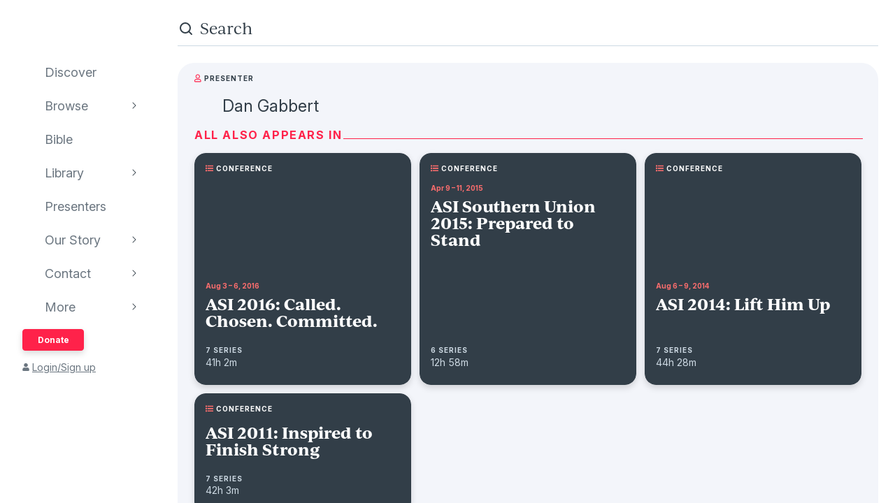

--- FILE ---
content_type: text/html; charset=utf-8
request_url: https://www.audioverse.org/en/presenters/525/appears
body_size: 7042
content:
<!DOCTYPE html><html lang="en"><head><meta charSet="utf-8"/><title>Dan Gabbert Also Appears In | AudioVerse</title><meta name="viewport" content="width=device-width, initial-scale=1, shrink-to-fit=no, viewport-fit=cover"/><meta name="theme-color" content="#efebeb"/><link rel="icon" href="/favicon.ico" sizes="any"/><link rel="icon" href="/favicon.svg" type="image/svg+xml"/><link rel="apple-touch-icon" href="/apple-touch-icon.png"/><meta name="next-head-count" content="7"/><link rel="preconnect" href="https://use.typekit.net" crossorigin /><link data-next-font="" rel="preconnect" href="/" crossorigin="anonymous"/><link rel="preload" href="/_next/static/css/44bc2d5e0bd8c07f.css" as="style"/><link rel="stylesheet" href="/_next/static/css/44bc2d5e0bd8c07f.css" data-n-g=""/><link rel="preload" href="/_next/static/css/725e4c3230dd7143.css" as="style"/><link rel="stylesheet" href="/_next/static/css/725e4c3230dd7143.css" data-n-p=""/><link rel="preload" href="/_next/static/css/034116337532a741.css" as="style"/><link rel="stylesheet" href="/_next/static/css/034116337532a741.css"/><link rel="preload" href="/_next/static/css/a9b9ddc536bbf617.css" as="style"/><link rel="stylesheet" href="/_next/static/css/a9b9ddc536bbf617.css"/><noscript data-n-css=""></noscript><script defer="" nomodule="" src="/_next/static/chunks/polyfills-42372ed130431b0a.js"></script><script defer="" src="/_next/static/chunks/1865.fdf4fd48733cd377.js"></script><script defer="" src="/_next/static/chunks/5295.e79d7fad5fe382d8.js"></script><script defer="" src="/_next/static/chunks/397.1c3a290f8424dab1.js"></script><script defer="" src="/_next/static/chunks/3052.d0932cdccc0859f8.js"></script><script src="/_next/static/chunks/webpack-3190c147faccf008.js" defer=""></script><script src="/_next/static/chunks/framework-945b357d4a851f4b.js" defer=""></script><script src="/_next/static/chunks/main-33621aa1b1253e30.js" defer=""></script><script src="/_next/static/chunks/pages/_app-e2dc60375367a383.js" defer=""></script><script src="/_next/static/chunks/pages/%5Blanguage%5D/presenters/%5Bid%5D/appears/page/%5Bi%5D-e4080796fb4f8841.js" defer=""></script><script src="/_next/static/IA7aiyjF-JVcwy3zDPRbq/_buildManifest.js" defer=""></script><script src="/_next/static/IA7aiyjF-JVcwy3zDPRbq/_ssgManifest.js" defer=""></script><style data-href="https://use.typekit.net/vgz0bjm.css">@import url("https://p.typekit.net/p.css?s=1&k=vgz0bjm&ht=tk&f=38001.38003.38005.38006&a=275793596&app=typekit&e=css");@font-face{font-family:"ivyjournal";src:url("https://use.typekit.net/af/1ed1fb/00000000000000007735c084/30/l?primer=7cdcb44be4a7db8877ffa5c0007b8dd865b3bbc383831fe2ea177f62257a9191&fvd=i7&v=3") format("woff2"),url("https://use.typekit.net/af/1ed1fb/00000000000000007735c084/30/d?primer=7cdcb44be4a7db8877ffa5c0007b8dd865b3bbc383831fe2ea177f62257a9191&fvd=i7&v=3") format("woff"),url("https://use.typekit.net/af/1ed1fb/00000000000000007735c084/30/a?primer=7cdcb44be4a7db8877ffa5c0007b8dd865b3bbc383831fe2ea177f62257a9191&fvd=i7&v=3") format("opentype");font-display:auto;font-style:italic;font-weight:700;font-stretch:normal}@font-face{font-family:"ivyjournal";src:url("https://use.typekit.net/af/329ac4/00000000000000007735c08c/30/l?primer=7cdcb44be4a7db8877ffa5c0007b8dd865b3bbc383831fe2ea177f62257a9191&fvd=i4&v=3") format("woff2"),url("https://use.typekit.net/af/329ac4/00000000000000007735c08c/30/d?primer=7cdcb44be4a7db8877ffa5c0007b8dd865b3bbc383831fe2ea177f62257a9191&fvd=i4&v=3") format("woff"),url("https://use.typekit.net/af/329ac4/00000000000000007735c08c/30/a?primer=7cdcb44be4a7db8877ffa5c0007b8dd865b3bbc383831fe2ea177f62257a9191&fvd=i4&v=3") format("opentype");font-display:auto;font-style:italic;font-weight:400;font-stretch:normal}@font-face{font-family:"ivyjournal";src:url("https://use.typekit.net/af/d983b3/00000000000000007735c094/30/l?primer=7cdcb44be4a7db8877ffa5c0007b8dd865b3bbc383831fe2ea177f62257a9191&fvd=n4&v=3") format("woff2"),url("https://use.typekit.net/af/d983b3/00000000000000007735c094/30/d?primer=7cdcb44be4a7db8877ffa5c0007b8dd865b3bbc383831fe2ea177f62257a9191&fvd=n4&v=3") format("woff"),url("https://use.typekit.net/af/d983b3/00000000000000007735c094/30/a?primer=7cdcb44be4a7db8877ffa5c0007b8dd865b3bbc383831fe2ea177f62257a9191&fvd=n4&v=3") format("opentype");font-display:auto;font-style:normal;font-weight:400;font-stretch:normal}@font-face{font-family:"ivyjournal";src:url("https://use.typekit.net/af/bc80d1/00000000000000007735c096/30/l?primer=7cdcb44be4a7db8877ffa5c0007b8dd865b3bbc383831fe2ea177f62257a9191&fvd=n7&v=3") format("woff2"),url("https://use.typekit.net/af/bc80d1/00000000000000007735c096/30/d?primer=7cdcb44be4a7db8877ffa5c0007b8dd865b3bbc383831fe2ea177f62257a9191&fvd=n7&v=3") format("woff"),url("https://use.typekit.net/af/bc80d1/00000000000000007735c096/30/a?primer=7cdcb44be4a7db8877ffa5c0007b8dd865b3bbc383831fe2ea177f62257a9191&fvd=n7&v=3") format("opentype");font-display:auto;font-style:normal;font-weight:700;font-stretch:normal}.tk-ivyjournal{font-family:"ivyjournal",sans-serif}</style></head><body><div id="__next"><div class="base_base__x0O2U"><script><!-- Font Awesome Free 5.15.4 by @fontawesome - https://fontawesome.com License - https://fontawesome.com/license/free (Icons: CC BY 4.0, Fonts: SIL OFL 1.1, Code: MIT License) --></script><div class="loadingIndicator_bar__dxsSk" data-testid="loading-indicator"><div></div></div><div class="andMiniplayer_videoOrigin__V92aE"><div><div data-vjs-player="true"><video class="video-js" playsinline="" data-testid="video-element" data-media-type="audio"></video></div></div></div><div class=""><div class="andNavigation_base__X6np2"><div class="mobileHeader_base__M6I8X undefined"><div class="mobileHeader_wrapper__WujXP"><div class="mobileHeader_title__xs47n"><header class="header_header__mdn7D"><h1><a class="header_link__7W5Gg" href="/en"><span style="box-sizing:border-box;display:inline-block;overflow:hidden;width:initial;height:initial;background:none;opacity:1;border:0;margin:0;padding:0;position:relative;max-width:100%"><span style="box-sizing:border-box;display:block;width:initial;height:initial;background:none;opacity:1;border:0;margin:0;padding:0;max-width:100%"><img style="display:block;max-width:100%;width:initial;height:initial;background:none;opacity:1;border:0;margin:0;padding:0" alt="" aria-hidden="true" src="data:image/svg+xml,%3csvg%20xmlns=%27http://www.w3.org/2000/svg%27%20version=%271.1%27%20width=%27161%27%20height=%2723%27/%3e"/></span><img alt="AudioVerse" src="[data-uri]" decoding="async" data-nimg="intrinsic" style="position:absolute;top:0;left:0;bottom:0;right:0;box-sizing:border-box;padding:0;border:none;margin:auto;display:block;width:0;height:0;min-width:100%;max-width:100%;min-height:100%;max-height:100%"/><noscript><img alt="AudioVerse" loading="lazy" decoding="async" data-nimg="intrinsic" style="position:absolute;top:0;left:0;bottom:0;right:0;box-sizing:border-box;padding:0;border:none;margin:auto;display:block;width:0;height:0;min-width:100%;max-width:100%;min-height:100%;max-height:100%" srcSet="/img/logo.svg 1x, /img/logo.svg 2x" src="/img/logo.svg"/></noscript></span></a></h1></header><a class="button_base__ul8uQ button_super__ZCF79 mobileHeader_donate__dgPUp" href="/en/give">Donate</a></div><div class="mobileHeader_subnav___RBmM"><div class="mininav_miniNav__0Rjfe mininav_compact__pnRPA mobileHeader_subnavItems__n29c1"><div class="mininav_button__UUPjd"><a href="/en/discover">Discover</a></div><div class="mininav_button__UUPjd"><a href="/en/discover/collections">Browse</a></div><div class="mininav_button__UUPjd"><a href="/en/bibles/ENGKJV2">Bible</a></div><div class="mininav_button__UUPjd"><a href="/en/library">Library</a></div><div class="mininav_button__UUPjd"><a href="/en/presenters">Presenters</a></div><div class="mininav_button__UUPjd"><a href="/en/about/1">Our Story</a></div><div class="mininav_button__UUPjd"><a href="/en/contact/general">Contact</a></div></div><button aria-label="more" class="mobileHeader_more___botR"><svg width="24" height="24" fill="none" xmlns="http://www.w3.org/2000/svg"><circle cx="5" cy="12" r="2" fill="currentColor"></circle><circle cx="12" cy="12" r="2" fill="currentColor"></circle><circle cx="19" cy="12" r="2" fill="currentColor"></circle></svg></button></div></div></div><div class="drawer_drawer__nMX6_"><div class="drawer_header__tKwHS"><header class="header_header__mdn7D"><h1><a class="header_link__7W5Gg" href="/en"><span style="box-sizing:border-box;display:inline-block;overflow:hidden;width:initial;height:initial;background:none;opacity:1;border:0;margin:0;padding:0;position:relative;max-width:100%"><span style="box-sizing:border-box;display:block;width:initial;height:initial;background:none;opacity:1;border:0;margin:0;padding:0;max-width:100%"><img style="display:block;max-width:100%;width:initial;height:initial;background:none;opacity:1;border:0;margin:0;padding:0" alt="" aria-hidden="true" src="data:image/svg+xml,%3csvg%20xmlns=%27http://www.w3.org/2000/svg%27%20version=%271.1%27%20width=%27161%27%20height=%2723%27/%3e"/></span><img alt="AudioVerse" src="[data-uri]" decoding="async" data-nimg="intrinsic" style="position:absolute;top:0;left:0;bottom:0;right:0;box-sizing:border-box;padding:0;border:none;margin:auto;display:block;width:0;height:0;min-width:100%;max-width:100%;min-height:100%;max-height:100%"/><noscript><img alt="AudioVerse" loading="lazy" decoding="async" data-nimg="intrinsic" style="position:absolute;top:0;left:0;bottom:0;right:0;box-sizing:border-box;padding:0;border:none;margin:auto;display:block;width:0;height:0;min-width:100%;max-width:100%;min-height:100%;max-height:100%" srcSet="/img/logo.svg 1x, /img/logo.svg 2x" src="/img/logo.svg"/></noscript></span></a></h1></header></div><div class="drawer_navigation__8odRB"><header class="navigation_header__Mtomf"><div class="navigation_mobileHeader__c6Tvw"><div class="navigation_mobileRow__PlmXN"><header class="header_header__mdn7D"><h1><a class="header_link__7W5Gg" href="/en"><span style="box-sizing:border-box;display:inline-block;overflow:hidden;width:initial;height:initial;background:none;opacity:1;border:0;margin:0;padding:0;position:relative;max-width:100%"><span style="box-sizing:border-box;display:block;width:initial;height:initial;background:none;opacity:1;border:0;margin:0;padding:0;max-width:100%"><img style="display:block;max-width:100%;width:initial;height:initial;background:none;opacity:1;border:0;margin:0;padding:0" alt="" aria-hidden="true" src="data:image/svg+xml,%3csvg%20xmlns=%27http://www.w3.org/2000/svg%27%20version=%271.1%27%20width=%27161%27%20height=%2723%27/%3e"/></span><img alt="AudioVerse" src="[data-uri]" decoding="async" data-nimg="intrinsic" style="position:absolute;top:0;left:0;bottom:0;right:0;box-sizing:border-box;padding:0;border:none;margin:auto;display:block;width:0;height:0;min-width:100%;max-width:100%;min-height:100%;max-height:100%"/><noscript><img alt="AudioVerse" loading="lazy" decoding="async" data-nimg="intrinsic" style="position:absolute;top:0;left:0;bottom:0;right:0;box-sizing:border-box;padding:0;border:none;margin:auto;display:block;width:0;height:0;min-width:100%;max-width:100%;min-height:100%;max-height:100%" srcSet="/img/logo.svg 1x, /img/logo.svg 2x" src="/img/logo.svg"/></noscript></span></a></h1></header><button class="circleButton_base__Z4LOw navigation_exitButton__cu51j hover-bg--darkened-cream" title="Exit" aria-label="Exit"><svg width="24" height="24" fill="none" xmlns="http://www.w3.org/2000/svg" class="baseColors_dark__sSo9O"><path d="M20.707 4.707a1 1 0 0 0-1.414-1.414zM3.293 19.293a1 1 0 1 0 1.414 1.414zm16-16-16 16 1.414 1.414 16-16z" fill="#323E48"></path><path d="M19.293 20.707a1 1 0 0 0 1.414-1.414zM4.707 3.293a1 1 0 1 0-1.414 1.414zm16 16-16-16-1.414 1.414 16 16z" fill="#323E48"></path></svg></button></div></div><div class="navigation_slider__YYeNg"><div class="navigation_sliderColumns__Sk_XL"><div><div class="navigation_mobileRow__PlmXN"><button type="button" class="button_base__ul8uQ button_secondary__duAP6 navigation_languageButton__bQfSH" aria-controls="languagesMenu"><svg width="24" height="24" fill="none" xmlns="http://www.w3.org/2000/svg" class="button_iconLeftOfText__FLOfJ"><path d="m12 20 4-10 4 10" stroke="#323E48" stroke-linecap="round" stroke-linejoin="round"></path><path stroke="#323E48" stroke-linecap="round" d="M13.5 17.5h5M9 6.5v-3M3.5 7h11M12 7c0 2.5-1.875 5.5-5 7"></path><path d="M11 14c-1.92-.922-3.368-2.41-4.2-4" stroke="#323E48" stroke-linecap="round"></path></svg>English<svg width="16" height="16" fill="none" xmlns="http://www.w3.org/2000/svg" class="button_iconRightOfText__EUYnu"><path d="M4.354 5.646a.5.5 0 1 0-.708.708zm8 .708a.5.5 0 0 0-.708-.708zM8 10l-.354.354a.5.5 0 0 0 .708 0zm3.646-4.354-4 4 .708.708 4-4zm-3.292 4-4-4-.708.708 4 4z" fill="currentColor"></path></svg></button><button type="button" class="button_base__ul8uQ button_secondary__duAP6 navigation_downloadButton__Ij3Yh" aria-controls="navigation-downloadApp"><svg width="24" height="24" fill="none" xmlns="http://www.w3.org/2000/svg" class="button_iconLeftOfText__FLOfJ"><rect x="7" y="3" width="10" height="18" rx="2" stroke="currentColor" stroke-linecap="round" stroke-linejoin="round"></rect><path d="M10.384 11.68a.5.5 0 0 0-.768.64zm4.048-1.428a.5.5 0 1 0-.864-.504zM11.667 14l-.384.32a.5.5 0 0 0 .816-.068zm1.901-4.252-2.333 4 .864.504 2.333-4zm-1.517 3.932-1.667-2-.768.64 1.667 2zM7 5a2 2 0 0 1 2-2h6a2 2 0 0 1 2 2v1H7zm10 14a2 2 0 0 1-2 2H9a2 2 0 0 1-2-2v-1h10z" fill="currentColor"></path></svg>Download App<svg width="16" height="16" fill="none" xmlns="http://www.w3.org/2000/svg" class="button_iconRightOfText__EUYnu"><path d="M4.354 5.646a.5.5 0 1 0-.708.708zm8 .708a.5.5 0 0 0-.708-.708zM8 10l-.354.354a.5.5 0 0 0 .708 0zm3.646-4.354-4 4 .708.708 4-4zm-3.292 4-4-4-.708.708 4 4z" fill="currentColor"></path></svg></button></div><ul><li><a class="navigation_navLink__32GEY" aria-current="false" href="/en/discover"><div class="navigation_icon__jCLS_"></div><span class="navigation_label__3Vdli">Discover</span></a></li><li><a class="navigation_navLink__32GEY" aria-current="false" href="/en/discover/collections"><div class="navigation_icon__jCLS_"></div><span class="navigation_label__3Vdli">Browse</span></a><span class="navigation_iconDisclosure__4_qTW"><svg width="16" height="16" fill="none" xmlns="http://www.w3.org/2000/svg"><path d="M4.354 5.646a.5.5 0 1 0-.708.708zm8 .708a.5.5 0 0 0-.708-.708zM8 10l-.354.354a.5.5 0 0 0 .708 0zm3.646-4.354-4 4 .708.708 4-4zm-3.292 4-4-4-.708.708 4 4z" fill="currentColor"></path></svg></span></li><li><a class="navigation_navLink__32GEY" aria-current="false" href="/en/bibles/ENGKJV2"><div class="navigation_icon__jCLS_"></div><span class="navigation_label__3Vdli">Bible</span></a></li><li><a class="navigation_navLink__32GEY" aria-current="false" href="/en/library"><div class="navigation_icon__jCLS_"></div><span class="navigation_label__3Vdli">Library</span></a><span class="navigation_iconDisclosure__4_qTW"><svg width="16" height="16" fill="none" xmlns="http://www.w3.org/2000/svg"><path d="M4.354 5.646a.5.5 0 1 0-.708.708zm8 .708a.5.5 0 0 0-.708-.708zM8 10l-.354.354a.5.5 0 0 0 .708 0zm3.646-4.354-4 4 .708.708 4-4zm-3.292 4-4-4-.708.708 4 4z" fill="currentColor"></path></svg></span></li><li><a class="navigation_navLink__32GEY" aria-current="false" href="/en/presenters"><div class="navigation_icon__jCLS_"></div><span class="navigation_label__3Vdli">Presenters</span></a></li><li><a class="navigation_navLink__32GEY" aria-current="false" href="/en/about/1"><div class="navigation_icon__jCLS_"></div><span class="navigation_label__3Vdli">Our Story</span></a><span class="navigation_iconDisclosure__4_qTW"><svg width="16" height="16" fill="none" xmlns="http://www.w3.org/2000/svg"><path d="M4.354 5.646a.5.5 0 1 0-.708.708zm8 .708a.5.5 0 0 0-.708-.708zM8 10l-.354.354a.5.5 0 0 0 .708 0zm3.646-4.354-4 4 .708.708 4-4zm-3.292 4-4-4-.708.708 4 4z" fill="currentColor"></path></svg></span></li><li><a class="navigation_navLink__32GEY" aria-current="false" href="/en/contact/general"><div class="navigation_icon__jCLS_"></div><span class="navigation_label__3Vdli">Contact</span></a><span class="navigation_iconDisclosure__4_qTW"><svg width="16" height="16" fill="none" xmlns="http://www.w3.org/2000/svg"><path d="M4.354 5.646a.5.5 0 1 0-.708.708zm8 .708a.5.5 0 0 0-.708-.708zM8 10l-.354.354a.5.5 0 0 0 .708 0zm3.646-4.354-4 4 .708.708 4-4zm-3.292 4-4-4-.708.708 4 4z" fill="currentColor"></path></svg></span></li><li><a class="navigation_navLink__32GEY"><div class="navigation_icon__jCLS_"></div><span class="navigation_label__3Vdli">More</span></a><span class="navigation_iconDisclosure__4_qTW"><svg width="16" height="16" fill="none" xmlns="http://www.w3.org/2000/svg"><path d="M4.354 5.646a.5.5 0 1 0-.708.708zm8 .708a.5.5 0 0 0-.708-.708zM8 10l-.354.354a.5.5 0 0 0 .708 0zm3.646-4.354-4 4 .708.708 4-4zm-3.292 4-4-4-.708.708 4 4z" fill="currentColor"></path></svg></span></li></ul><a class="button_base__ul8uQ button_super__ZCF79 navigation_desktopDonate__sjPhU" href="/en/give">Donate</a><div class="navigation_account__bvmZV"><a class="decorated" href="/en/account/loginLanding?back=%2Fen%2Fpresenters%2F525%2Fappears%2Fpage%2F1"><span class="navigation_accountAvatar__XYo7n"><svg width="10" height="12" fill="none" xmlns="http://www.w3.org/2000/svg"><path d="M5 6.375c-.516 0-.967-.107-1.396-.365a2.43 2.43 0 0 1-.989-.989c-.258-.43-.365-.88-.365-1.396 0-.494.107-.945.365-1.375.237-.43.559-.752.989-1.01A2.8 2.8 0 0 1 5 .875a2.8 2.8 0 0 1 1.375.365c.43.258.752.58 1.01 1.01.236.43.365.88.365 1.375 0 .516-.129.967-.365 1.396-.258.43-.58.752-1.01.989-.43.258-.88.365-1.375.365m1.934.688c.515 0 .988.128 1.439.386.43.258.795.623 1.053 1.053.258.451.386.924.386 1.44v.902c0 .3-.107.537-.3.73a.97.97 0 0 1-.73.301H1.218c-.301 0-.537-.086-.73-.3-.216-.194-.301-.43-.301-.731V9.94c0-.515.128-.988.386-1.439a2.9 2.9 0 0 1 1.053-1.053 2.8 2.8 0 0 1 1.44-.386h.365c.494.236 1.01.343 1.568.343.537 0 1.053-.107 1.568-.343h.366Z" fill="currentColor"></path></svg></span>Login/Sign up</a></div></div><div aria-hidden="true" class=""><a class="navigation_backToMenu__bt3qB"><svg width="16" height="16" fill="none" xmlns="http://www.w3.org/2000/svg"><path d="M4.354 5.646a.5.5 0 1 0-.708.708zm8 .708a.5.5 0 0 0-.708-.708zM8 10l-.354.354a.5.5 0 0 0 .708 0zm3.646-4.354-4 4 .708.708 4-4zm-3.292 4-4-4-.708.708 4 4z" fill="currentColor"></path></svg><h6 class="headingBase_base__V4a6U headingBase_sans__5KGdZ headingBase_unpadded__qfutj heading6_uppercase__PDaXf">Back to Menu</h6></a><h3 class="headingBase_base__V4a6U headingBase_sans__5KGdZ heading3_sans__WaG0V navigation_submenuHeading__621eS"></h3><ul class="navigation_submenuItems__kz3jP"></ul></div></div></div></header></div></div><div class="andNavigation_content__T8nfM"><div class="searchBar_base___aeRJ searchBar_inactive___yJyB andNavigation_search__HUyqf"><div class="searchBar_input__M7lwW"><svg width="24" height="24" fill="none" xmlns="http://www.w3.org/2000/svg"><circle cx="11" cy="11" r="7" stroke="currentColor" stroke-width="2"></circle><path d="m16 16 4 4" stroke="currentColor" stroke-width="2" stroke-linecap="round"></path></svg><input id="searchInput" type="search" autoComplete="off" aria-label="search" placeholder="Search" value=""/></div><button class="searchBar_cancel__u5qb2">Cancel</button><div class="mininav_miniNav__0Rjfe searchBar_filters__k6Sgf mininav_light__0mFpH"><button class="mininav_button__UUPjd">All</button><button class="mininav_button__UUPjd mininav_miniNavActive__ZzwaW">Presenters</button><button class="mininav_button__UUPjd">Teachings</button><button class="mininav_button__UUPjd">Series</button><button class="mininav_button__UUPjd">Bible</button><button class="mininav_button__UUPjd">Audiobooks</button><button class="mininav_button__UUPjd">EGW</button><button class="mininav_button__UUPjd">Sponsors</button><button class="mininav_button__UUPjd">Conferences</button><button class="mininav_button__UUPjd">Music</button><button class="mininav_button__UUPjd">Stories</button></div></div><div class="tease_tease__Zzw7m tease_fullBleed__a4f_8 pivot_container__Vg9v8"><div class="contentWidthLimiter_base__raLx3"><div class="typeLockup_container__wL0PB"><svg width="10" height="12" fill="none" xmlns="http://www.w3.org/2000/svg" class="baseColors_red__aRbFy"><path d="M6.746 6.906c.516 0 .988.13 1.44.387.43.258.794.623 1.052 1.053.258.45.387.924.387 1.44v.558c0 .3-.107.537-.3.73a.97.97 0 0 1-.731.301H1.03c-.3 0-.537-.086-.73-.3-.215-.194-.301-.43-.301-.731v-.559c0-.515.129-.988.387-1.44a2.9 2.9 0 0 1 1.052-1.052 2.8 2.8 0 0 1 1.44-.387c.172 0 .43.065.73.15a3.6 3.6 0 0 0 1.203.193 3.6 3.6 0 0 0 1.204-.192c.3-.086.537-.15.73-.15Zm1.848 3.438v-.559c0-.494-.194-.924-.559-1.289s-.795-.559-1.289-.559c-.086 0-.236.043-.43.086a4.8 4.8 0 0 1-1.503.258c-.473 0-.989-.086-1.504-.258-.215-.043-.366-.085-.43-.085-.516 0-.945.193-1.31.558a1.75 1.75 0 0 0-.538 1.29v.558zM4.813 6.563a3 3 0 0 1-1.547-.409 3.2 3.2 0 0 1-1.14-1.138 3 3 0 0 1-.407-1.547c0-.559.129-1.074.408-1.547.28-.473.666-.838 1.139-1.117a3 3 0 0 1 3.093 0c.473.279.838.644 1.118 1.117a3 3 0 0 1 0 3.094 3.16 3.16 0 0 1-1.118 1.138c-.472.28-.988.409-1.546.409m0-5.157a2 2 0 0 0-1.461.602 2 2 0 0 0-.602 1.46c0 .58.193 1.075.602 1.462.386.408.88.601 1.46.601.56 0 1.053-.193 1.461-.601a2 2 0 0 0 .602-1.461c0-.559-.215-1.053-.602-1.461-.408-.387-.902-.602-1.46-.602" fill="currentColor"></path></svg><h6 class="headingBase_base__V4a6U headingBase_sans__5KGdZ headingBase_unpadded__qfutj heading6_loose__l0WYV heading6_uppercase__PDaXf baseColors_dark__sSo9O">Presenter</h6></div><div class="pivot_titleLockup__2aTUy"><div class="pivot_image__I7Db7"><span style="box-sizing:border-box;display:inline-block;overflow:hidden;width:initial;height:initial;background:none;opacity:1;border:0;margin:0;padding:0;position:relative;max-width:100%"><span style="box-sizing:border-box;display:block;width:initial;height:initial;background:none;opacity:1;border:0;margin:0;padding:0;max-width:100%"><img style="display:block;max-width:100%;width:initial;height:initial;background:none;opacity:1;border:0;margin:0;padding:0" alt="" aria-hidden="true" src="data:image/svg+xml,%3csvg%20xmlns=%27http://www.w3.org/2000/svg%27%20version=%271.1%27%20width=%2732%27%20height=%2732%27/%3e"/></span><img alt="Dan Gabbert" src="[data-uri]" decoding="async" data-nimg="intrinsic" class="roundImage_base__fRdQp" style="position:absolute;top:0;left:0;bottom:0;right:0;box-sizing:border-box;padding:0;border:none;margin:auto;display:block;width:0;height:0;min-width:100%;max-width:100%;min-height:100%;max-height:100%"/><noscript><img alt="Dan Gabbert" loading="lazy" decoding="async" data-nimg="intrinsic" style="position:absolute;top:0;left:0;bottom:0;right:0;box-sizing:border-box;padding:0;border:none;margin:auto;display:block;width:0;height:0;min-width:100%;max-width:100%;min-height:100%;max-height:100%" class="roundImage_base__fRdQp" src="https://ik.imagekit.io/audioverse/tr:w-128,h-128,c-maintain_ratio/persons/gabbert_dan.jpg?ik-s=361c4fc959661f2af4d3c7f8e376bead136b6824"/></noscript></span></div><h2 class="headingBase_base__V4a6U headingBase_sans__5KGdZ heading2_sans___Zsb1 headingBase_unpadded__qfutj">Dan Gabbert</h2></div></div><h5 class="lineHeading_heading__knIMd">All Also Appears In</h5><div class="cardGroup_base__xxFI_"><div class="card_card__q3Hob"><a class="collection_container__v0OxJ collection_otherHovered__j_nBo" href="/en/conferences/258/asi-2016-called-chosen-committed"><div class="typeLockup_container__wL0PB"><svg width="11" height="10" fill="none" xmlns="http://www.w3.org/2000/svg" class="baseColors_salmon__Ns7FW"><path d="M2.75 1.867c0 .108.021.194.086.258s.15.086.258.086h7.562a.32.32 0 0 0 .237-.086.36.36 0 0 0 .107-.258v-.86a.35.35 0 0 0-.107-.236.35.35 0 0 0-.237-.107H3.094a.36.36 0 0 0-.258.107.32.32 0 0 0-.086.237zm.344 3.781c-.108 0-.194-.021-.258-.085-.065-.065-.086-.15-.086-.258v-.86a.32.32 0 0 1 .086-.236.36.36 0 0 1 .258-.107h7.562c.086 0 .172.043.237.107.064.064.107.15.107.236v.86a.36.36 0 0 1-.107.258.32.32 0 0 1-.237.085zm0 3.438c-.108 0-.194-.022-.258-.086-.065-.064-.086-.15-.086-.258v-.86c0-.085.021-.171.086-.236a.36.36 0 0 1 .258-.107h7.562c.086 0 .172.043.237.107.064.065.107.15.107.237v.86a.36.36 0 0 1-.107.257.32.32 0 0 1-.237.086zM.344 2.469c-.108 0-.194-.022-.258-.086C.02 2.318 0 2.233 0 2.125V.75A.32.32 0 0 1 .086.514.36.36 0 0 1 .344.406h1.375c.086 0 .172.043.236.108a.34.34 0 0 1 .107.236v1.375a.36.36 0 0 1-.107.258.32.32 0 0 1-.236.086zm0 3.437c-.108 0-.194-.021-.258-.086C.02 5.756 0 5.67 0 5.562V4.188c0-.085.021-.171.086-.236a.36.36 0 0 1 .258-.107h1.375c.086 0 .172.043.236.107.065.065.107.15.107.236v1.375a.36.36 0 0 1-.107.258.32.32 0 0 1-.236.086H.344Zm0 3.438c-.108 0-.194-.022-.258-.086C.02 9.193 0 9.108 0 9V7.625a.32.32 0 0 1 .086-.236.36.36 0 0 1 .258-.108h1.375c.086 0 .172.043.236.108a.34.34 0 0 1 .107.236V9a.36.36 0 0 1-.107.258.32.32 0 0 1-.236.086z" fill="#FF6E6E"></path></svg><h6 class="headingBase_base__V4a6U headingBase_sans__5KGdZ headingBase_unpadded__qfutj heading6_loose__l0WYV heading6_uppercase__PDaXf baseColors_white__1Y6_P">Conference</h6></div><div class="collection_imageContainer__n_GZn"><span style="box-sizing:border-box;display:inline-block;overflow:hidden;width:initial;height:initial;background:none;opacity:1;border:0;margin:0;padding:0;position:relative;max-width:100%"><span style="box-sizing:border-box;display:block;width:initial;height:initial;background:none;opacity:1;border:0;margin:0;padding:0;max-width:100%"><img style="display:block;max-width:100%;width:initial;height:initial;background:none;opacity:1;border:0;margin:0;padding:0" alt="" aria-hidden="true" src="data:image/svg+xml,%3csvg%20xmlns=%27http://www.w3.org/2000/svg%27%20version=%271.1%27%20width=%27120%27%20height=%27120%27/%3e"/></span><img alt="ASI 2016: Called. Chosen. Committed." src="[data-uri]" decoding="async" data-nimg="intrinsic" style="position:absolute;top:0;left:0;bottom:0;right:0;box-sizing:border-box;padding:0;border:none;margin:auto;display:block;width:0;height:0;min-width:100%;max-width:100%;min-height:100%;max-height:100%;object-fit:cover"/><noscript><img alt="ASI 2016: Called. Chosen. Committed." loading="lazy" decoding="async" data-nimg="intrinsic" style="position:absolute;top:0;left:0;bottom:0;right:0;box-sizing:border-box;padding:0;border:none;margin:auto;display:block;width:0;height:0;min-width:100%;max-width:100%;min-height:100%;max-height:100%;object-fit:cover" srcSet="/_next/image?url=https%3A%2F%2Fik.imagekit.io%2Faudioverse%2Ftr%3Aw-240%2Ch-240%2Cc-maintain_ratio%2Fconferences%2FASI_2016_conf.jpg%3Fik-s%3D57c602d6c8815372c5b0277dd97226b9b387c163&amp;w=128&amp;q=75 1x, /_next/image?url=https%3A%2F%2Fik.imagekit.io%2Faudioverse%2Ftr%3Aw-240%2Ch-240%2Cc-maintain_ratio%2Fconferences%2FASI_2016_conf.jpg%3Fik-s%3D57c602d6c8815372c5b0277dd97226b9b387c163&amp;w=256&amp;q=75 2x" src="/_next/image?url=https%3A%2F%2Fik.imagekit.io%2Faudioverse%2Ftr%3Aw-240%2Ch-240%2Cc-maintain_ratio%2Fconferences%2FASI_2016_conf.jpg%3Fik-s%3D57c602d6c8815372c5b0277dd97226b9b387c163&amp;w=256&amp;q=75"/></noscript></span></div><h6 class="headingBase_base__V4a6U headingBase_sans__5KGdZ headingBase_unpadded__qfutj collection_date__Z_8JS">Aug 3 – 6, 2016</h6><h2 class="headingBase_base__V4a6U headingBase_unpadded__qfutj collection_title__M6B7c">ASI 2016: Called. Chosen. Committed.</h2><h6 class="headingBase_base__V4a6U headingBase_sans__5KGdZ headingBase_unpadded__qfutj heading6_loose__l0WYV heading6_uppercase__PDaXf collection_sequencesLabel__NIg7E">7 series</h6><div class="collection_details__VJVGv"><div class="collection_duration__mUfwi">41h 2m</div></div></a></div><div class="card_card__q3Hob"><a class="collection_container__v0OxJ collection_otherHovered__j_nBo" href="/en/conferences/217/asi-southern-union-2015-prepared-to-stand"><div class="typeLockup_container__wL0PB"><svg width="11" height="10" fill="none" xmlns="http://www.w3.org/2000/svg" class="baseColors_salmon__Ns7FW"><path d="M2.75 1.867c0 .108.021.194.086.258s.15.086.258.086h7.562a.32.32 0 0 0 .237-.086.36.36 0 0 0 .107-.258v-.86a.35.35 0 0 0-.107-.236.35.35 0 0 0-.237-.107H3.094a.36.36 0 0 0-.258.107.32.32 0 0 0-.086.237zm.344 3.781c-.108 0-.194-.021-.258-.085-.065-.065-.086-.15-.086-.258v-.86a.32.32 0 0 1 .086-.236.36.36 0 0 1 .258-.107h7.562c.086 0 .172.043.237.107.064.064.107.15.107.236v.86a.36.36 0 0 1-.107.258.32.32 0 0 1-.237.085zm0 3.438c-.108 0-.194-.022-.258-.086-.065-.064-.086-.15-.086-.258v-.86c0-.085.021-.171.086-.236a.36.36 0 0 1 .258-.107h7.562c.086 0 .172.043.237.107.064.065.107.15.107.237v.86a.36.36 0 0 1-.107.257.32.32 0 0 1-.237.086zM.344 2.469c-.108 0-.194-.022-.258-.086C.02 2.318 0 2.233 0 2.125V.75A.32.32 0 0 1 .086.514.36.36 0 0 1 .344.406h1.375c.086 0 .172.043.236.108a.34.34 0 0 1 .107.236v1.375a.36.36 0 0 1-.107.258.32.32 0 0 1-.236.086zm0 3.437c-.108 0-.194-.021-.258-.086C.02 5.756 0 5.67 0 5.562V4.188c0-.085.021-.171.086-.236a.36.36 0 0 1 .258-.107h1.375c.086 0 .172.043.236.107.065.065.107.15.107.236v1.375a.36.36 0 0 1-.107.258.32.32 0 0 1-.236.086H.344Zm0 3.438c-.108 0-.194-.022-.258-.086C.02 9.193 0 9.108 0 9V7.625a.32.32 0 0 1 .086-.236.36.36 0 0 1 .258-.108h1.375c.086 0 .172.043.236.108a.34.34 0 0 1 .107.236V9a.36.36 0 0 1-.107.258.32.32 0 0 1-.236.086z" fill="#FF6E6E"></path></svg><h6 class="headingBase_base__V4a6U headingBase_sans__5KGdZ headingBase_unpadded__qfutj heading6_loose__l0WYV heading6_uppercase__PDaXf baseColors_white__1Y6_P">Conference</h6></div><h6 class="headingBase_base__V4a6U headingBase_sans__5KGdZ headingBase_unpadded__qfutj collection_date__Z_8JS">Apr 9 – 11, 2015</h6><h2 class="headingBase_base__V4a6U headingBase_unpadded__qfutj collection_title__M6B7c">ASI Southern Union 2015: Prepared to Stand</h2><h6 class="headingBase_base__V4a6U headingBase_sans__5KGdZ headingBase_unpadded__qfutj heading6_loose__l0WYV heading6_uppercase__PDaXf collection_sequencesLabel__NIg7E">6 series</h6><div class="collection_details__VJVGv"><div class="collection_duration__mUfwi">12h 58m</div></div></a></div><div class="card_card__q3Hob"><a class="collection_container__v0OxJ collection_otherHovered__j_nBo" href="/en/conferences/188/asi-2014-lift-him-up"><div class="typeLockup_container__wL0PB"><svg width="11" height="10" fill="none" xmlns="http://www.w3.org/2000/svg" class="baseColors_salmon__Ns7FW"><path d="M2.75 1.867c0 .108.021.194.086.258s.15.086.258.086h7.562a.32.32 0 0 0 .237-.086.36.36 0 0 0 .107-.258v-.86a.35.35 0 0 0-.107-.236.35.35 0 0 0-.237-.107H3.094a.36.36 0 0 0-.258.107.32.32 0 0 0-.086.237zm.344 3.781c-.108 0-.194-.021-.258-.085-.065-.065-.086-.15-.086-.258v-.86a.32.32 0 0 1 .086-.236.36.36 0 0 1 .258-.107h7.562c.086 0 .172.043.237.107.064.064.107.15.107.236v.86a.36.36 0 0 1-.107.258.32.32 0 0 1-.237.085zm0 3.438c-.108 0-.194-.022-.258-.086-.065-.064-.086-.15-.086-.258v-.86c0-.085.021-.171.086-.236a.36.36 0 0 1 .258-.107h7.562c.086 0 .172.043.237.107.064.065.107.15.107.237v.86a.36.36 0 0 1-.107.257.32.32 0 0 1-.237.086zM.344 2.469c-.108 0-.194-.022-.258-.086C.02 2.318 0 2.233 0 2.125V.75A.32.32 0 0 1 .086.514.36.36 0 0 1 .344.406h1.375c.086 0 .172.043.236.108a.34.34 0 0 1 .107.236v1.375a.36.36 0 0 1-.107.258.32.32 0 0 1-.236.086zm0 3.437c-.108 0-.194-.021-.258-.086C.02 5.756 0 5.67 0 5.562V4.188c0-.085.021-.171.086-.236a.36.36 0 0 1 .258-.107h1.375c.086 0 .172.043.236.107.065.065.107.15.107.236v1.375a.36.36 0 0 1-.107.258.32.32 0 0 1-.236.086H.344Zm0 3.438c-.108 0-.194-.022-.258-.086C.02 9.193 0 9.108 0 9V7.625a.32.32 0 0 1 .086-.236.36.36 0 0 1 .258-.108h1.375c.086 0 .172.043.236.108a.34.34 0 0 1 .107.236V9a.36.36 0 0 1-.107.258.32.32 0 0 1-.236.086z" fill="#FF6E6E"></path></svg><h6 class="headingBase_base__V4a6U headingBase_sans__5KGdZ headingBase_unpadded__qfutj heading6_loose__l0WYV heading6_uppercase__PDaXf baseColors_white__1Y6_P">Conference</h6></div><div class="collection_imageContainer__n_GZn"><span style="box-sizing:border-box;display:inline-block;overflow:hidden;width:initial;height:initial;background:none;opacity:1;border:0;margin:0;padding:0;position:relative;max-width:100%"><span style="box-sizing:border-box;display:block;width:initial;height:initial;background:none;opacity:1;border:0;margin:0;padding:0;max-width:100%"><img style="display:block;max-width:100%;width:initial;height:initial;background:none;opacity:1;border:0;margin:0;padding:0" alt="" aria-hidden="true" src="data:image/svg+xml,%3csvg%20xmlns=%27http://www.w3.org/2000/svg%27%20version=%271.1%27%20width=%27120%27%20height=%27120%27/%3e"/></span><img alt="ASI 2014: Lift Him Up" src="[data-uri]" decoding="async" data-nimg="intrinsic" style="position:absolute;top:0;left:0;bottom:0;right:0;box-sizing:border-box;padding:0;border:none;margin:auto;display:block;width:0;height:0;min-width:100%;max-width:100%;min-height:100%;max-height:100%;object-fit:cover"/><noscript><img alt="ASI 2014: Lift Him Up" loading="lazy" decoding="async" data-nimg="intrinsic" style="position:absolute;top:0;left:0;bottom:0;right:0;box-sizing:border-box;padding:0;border:none;margin:auto;display:block;width:0;height:0;min-width:100%;max-width:100%;min-height:100%;max-height:100%;object-fit:cover" srcSet="/_next/image?url=https%3A%2F%2Fik.imagekit.io%2Faudioverse%2Ftr%3Aw-240%2Ch-240%2Cc-maintain_ratio%2Fconferences%2FASI.jpg%3Fik-s%3D819619ab192f03f51c29369606db3b618513924e&amp;w=128&amp;q=75 1x, /_next/image?url=https%3A%2F%2Fik.imagekit.io%2Faudioverse%2Ftr%3Aw-240%2Ch-240%2Cc-maintain_ratio%2Fconferences%2FASI.jpg%3Fik-s%3D819619ab192f03f51c29369606db3b618513924e&amp;w=256&amp;q=75 2x" src="/_next/image?url=https%3A%2F%2Fik.imagekit.io%2Faudioverse%2Ftr%3Aw-240%2Ch-240%2Cc-maintain_ratio%2Fconferences%2FASI.jpg%3Fik-s%3D819619ab192f03f51c29369606db3b618513924e&amp;w=256&amp;q=75"/></noscript></span></div><h6 class="headingBase_base__V4a6U headingBase_sans__5KGdZ headingBase_unpadded__qfutj collection_date__Z_8JS">Aug 6 – 9, 2014</h6><h2 class="headingBase_base__V4a6U headingBase_unpadded__qfutj collection_title__M6B7c">ASI 2014: Lift Him Up</h2><h6 class="headingBase_base__V4a6U headingBase_sans__5KGdZ headingBase_unpadded__qfutj heading6_loose__l0WYV heading6_uppercase__PDaXf collection_sequencesLabel__NIg7E">7 series</h6><div class="collection_details__VJVGv"><div class="collection_duration__mUfwi">44h 28m</div></div></a></div><div class="card_card__q3Hob"><a class="collection_container__v0OxJ collection_otherHovered__j_nBo" href="/en/conferences/87/asi-2011-inspired-to-finish-strong"><div class="typeLockup_container__wL0PB"><svg width="11" height="10" fill="none" xmlns="http://www.w3.org/2000/svg" class="baseColors_salmon__Ns7FW"><path d="M2.75 1.867c0 .108.021.194.086.258s.15.086.258.086h7.562a.32.32 0 0 0 .237-.086.36.36 0 0 0 .107-.258v-.86a.35.35 0 0 0-.107-.236.35.35 0 0 0-.237-.107H3.094a.36.36 0 0 0-.258.107.32.32 0 0 0-.086.237zm.344 3.781c-.108 0-.194-.021-.258-.085-.065-.065-.086-.15-.086-.258v-.86a.32.32 0 0 1 .086-.236.36.36 0 0 1 .258-.107h7.562c.086 0 .172.043.237.107.064.064.107.15.107.236v.86a.36.36 0 0 1-.107.258.32.32 0 0 1-.237.085zm0 3.438c-.108 0-.194-.022-.258-.086-.065-.064-.086-.15-.086-.258v-.86c0-.085.021-.171.086-.236a.36.36 0 0 1 .258-.107h7.562c.086 0 .172.043.237.107.064.065.107.15.107.237v.86a.36.36 0 0 1-.107.257.32.32 0 0 1-.237.086zM.344 2.469c-.108 0-.194-.022-.258-.086C.02 2.318 0 2.233 0 2.125V.75A.32.32 0 0 1 .086.514.36.36 0 0 1 .344.406h1.375c.086 0 .172.043.236.108a.34.34 0 0 1 .107.236v1.375a.36.36 0 0 1-.107.258.32.32 0 0 1-.236.086zm0 3.437c-.108 0-.194-.021-.258-.086C.02 5.756 0 5.67 0 5.562V4.188c0-.085.021-.171.086-.236a.36.36 0 0 1 .258-.107h1.375c.086 0 .172.043.236.107.065.065.107.15.107.236v1.375a.36.36 0 0 1-.107.258.32.32 0 0 1-.236.086H.344Zm0 3.438c-.108 0-.194-.022-.258-.086C.02 9.193 0 9.108 0 9V7.625a.32.32 0 0 1 .086-.236.36.36 0 0 1 .258-.108h1.375c.086 0 .172.043.236.108a.34.34 0 0 1 .107.236V9a.36.36 0 0 1-.107.258.32.32 0 0 1-.236.086z" fill="#FF6E6E"></path></svg><h6 class="headingBase_base__V4a6U headingBase_sans__5KGdZ headingBase_unpadded__qfutj heading6_loose__l0WYV heading6_uppercase__PDaXf baseColors_white__1Y6_P">Conference</h6></div><h2 class="headingBase_base__V4a6U headingBase_unpadded__qfutj collection_title__M6B7c">ASI 2011: Inspired to Finish Strong</h2><h6 class="headingBase_base__V4a6U headingBase_sans__5KGdZ headingBase_unpadded__qfutj heading6_loose__l0WYV heading6_uppercase__PDaXf collection_sequencesLabel__NIg7E">7 series</h6><div class="collection_details__VJVGv"><div class="collection_duration__mUfwi">42h 3m</div></div></a></div></div></div><div class="footer_footerWrapper__tS6CD"><div class="footer_footer__qp6ZA"><span class="footer_logo__wMhgD"><span style="box-sizing:border-box;display:inline-block;overflow:hidden;width:initial;height:initial;background:none;opacity:1;border:0;margin:0;padding:0;position:relative;max-width:100%"><span style="box-sizing:border-box;display:block;width:initial;height:initial;background:none;opacity:1;border:0;margin:0;padding:0;max-width:100%"><img style="display:block;max-width:100%;width:initial;height:initial;background:none;opacity:1;border:0;margin:0;padding:0" alt="" aria-hidden="true" src="data:image/svg+xml,%3csvg%20xmlns=%27http://www.w3.org/2000/svg%27%20version=%271.1%27%20width=%27161%27%20height=%2723%27/%3e"/></span><img alt="AudioVerse" src="[data-uri]" decoding="async" data-nimg="intrinsic" style="position:absolute;top:0;left:0;bottom:0;right:0;box-sizing:border-box;padding:0;border:none;margin:auto;display:block;width:0;height:0;min-width:100%;max-width:100%;min-height:100%;max-height:100%"/><noscript><img alt="AudioVerse" loading="lazy" decoding="async" data-nimg="intrinsic" style="position:absolute;top:0;left:0;bottom:0;right:0;box-sizing:border-box;padding:0;border:none;margin:auto;display:block;width:0;height:0;min-width:100%;max-width:100%;min-height:100%;max-height:100%" srcSet="/img/logo.svg 1x, /img/logo.svg 2x" src="/img/logo.svg"/></noscript></span></span><h3 class="headingBase_base__V4a6U headingBase_sans__5KGdZ heading3_sans__WaG0V headingBase_unpadded__qfutj">Sound Doctrine</h3></div><div class="footer_linksFooter__3NEvv"><a class="footer_footerLinks__DMGhN" href="/en/about/4">Privacy Policy</a><a class="footer_footerLinks__DMGhN" href="/en/about/5">Terms of Use</a><a class="footer_footerLinks__DMGhN" href="/en/about/3">Legal</a><a class="footer_footerLinks__DMGhN" href="/en/contact">Contact</a></div></div></div></div><div class="andMiniplayer_helpButton__T8SYi"></div></div></div></div><script id="__NEXT_DATA__" type="application/json">{"props":{"pageProps":{"title":"Dan Gabbert Also Appears In","nodes":[{"__typename":"Collection","id":"258","canonicalPath":"/en/conferences/258/asi-2016-called-chosen-committed","collectionContentType":"CONFERENCE","title":"ASI 2016: Called. Chosen. Committed.","startDate":"2016-08-03","endDate":"2016-08-06","duration":147749.8,"image":{"id":"conferences/ASI_2016_conf.jpg","url":"https://ik.imagekit.io/audioverse/tr:w-240,h-240,c-maintain_ratio/conferences/ASI_2016_conf.jpg?ik-s=57c602d6c8815372c5b0277dd97226b9b387c163"},"allSequences":{"aggregate":{"count":7}},"allRecordings":{"aggregate":{"count":0}}},{"__typename":"Collection","id":"217","canonicalPath":"/en/conferences/217/asi-southern-union-2015-prepared-to-stand","collectionContentType":"CONFERENCE","title":"ASI Southern Union 2015: Prepared to Stand","startDate":"2015-04-09","endDate":"2015-04-11","duration":46692.1,"image":null,"allSequences":{"aggregate":{"count":6}},"allRecordings":{"aggregate":{"count":0}}},{"__typename":"Collection","id":"188","canonicalPath":"/en/conferences/188/asi-2014-lift-him-up","collectionContentType":"CONFERENCE","title":"ASI 2014: Lift Him Up","startDate":"2014-08-06","endDate":"2014-08-09","duration":160087.1,"image":{"id":"conferences/ASI.jpg","url":"https://ik.imagekit.io/audioverse/tr:w-240,h-240,c-maintain_ratio/conferences/ASI.jpg?ik-s=819619ab192f03f51c29369606db3b618513924e"},"allSequences":{"aggregate":{"count":7}},"allRecordings":{"aggregate":{"count":0}}},{"__typename":"Collection","id":"87","canonicalPath":"/en/conferences/87/asi-2011-inspired-to-finish-strong","collectionContentType":"CONFERENCE","title":"ASI 2011: Inspired to Finish Strong","startDate":null,"endDate":"2011-08-06","duration":151427,"image":null,"allSequences":{"aggregate":{"count":7}},"allRecordings":{"aggregate":{"count":0}}}],"pagination":{"total":1,"current":1},"data":{"person":{"id":"525","name":"Dan Gabbert","canonicalPath":"/en/presenters/525/dan-gabbert","imageWithFallback":{"url":"https://ik.imagekit.io/audioverse/tr:w-128,h-128,c-maintain_ratio/persons/gabbert_dan.jpg?ik-s=361c4fc959661f2af4d3c7f8e376bead136b6824"}},"collections":{"nodes":[{"__typename":"Collection","id":"258","canonicalPath":"/en/conferences/258/asi-2016-called-chosen-committed","collectionContentType":"CONFERENCE","title":"ASI 2016: Called. Chosen. Committed.","startDate":"2016-08-03","endDate":"2016-08-06","duration":147749.8,"image":{"id":"conferences/ASI_2016_conf.jpg","url":"https://ik.imagekit.io/audioverse/tr:w-240,h-240,c-maintain_ratio/conferences/ASI_2016_conf.jpg?ik-s=57c602d6c8815372c5b0277dd97226b9b387c163"},"allSequences":{"aggregate":{"count":7}},"allRecordings":{"aggregate":{"count":0}}},{"__typename":"Collection","id":"217","canonicalPath":"/en/conferences/217/asi-southern-union-2015-prepared-to-stand","collectionContentType":"CONFERENCE","title":"ASI Southern Union 2015: Prepared to Stand","startDate":"2015-04-09","endDate":"2015-04-11","duration":46692.1,"image":null,"allSequences":{"aggregate":{"count":6}},"allRecordings":{"aggregate":{"count":0}}},{"__typename":"Collection","id":"188","canonicalPath":"/en/conferences/188/asi-2014-lift-him-up","collectionContentType":"CONFERENCE","title":"ASI 2014: Lift Him Up","startDate":"2014-08-06","endDate":"2014-08-09","duration":160087.1,"image":{"id":"conferences/ASI.jpg","url":"https://ik.imagekit.io/audioverse/tr:w-240,h-240,c-maintain_ratio/conferences/ASI.jpg?ik-s=819619ab192f03f51c29369606db3b618513924e"},"allSequences":{"aggregate":{"count":7}},"allRecordings":{"aggregate":{"count":0}}},{"__typename":"Collection","id":"87","canonicalPath":"/en/conferences/87/asi-2011-inspired-to-finish-strong","collectionContentType":"CONFERENCE","title":"ASI 2011: Inspired to Finish Strong","startDate":null,"endDate":"2011-08-06","duration":151427,"image":null,"allSequences":{"aggregate":{"count":7}},"allRecordings":{"aggregate":{"count":0}}}],"aggregate":{"count":4}}}},"__N_SSG":true},"page":"/[language]/presenters/[id]/appears/page/[i]","query":{"language":"en","id":"525","i":"1"},"buildId":"IA7aiyjF-JVcwy3zDPRbq","isFallback":false,"isExperimentalCompile":false,"dynamicIds":[11865,5295,23052,43033],"gsp":true,"scriptLoader":[]}</script><noscript><iframe src="https://www.googletagmanager.com/ns.html?id=GTM-5HNWR6" height="0" width="0" style="display: none; visibility: hidden;" /></noscript><script defer src="https://static.cloudflareinsights.com/beacon.min.js/vcd15cbe7772f49c399c6a5babf22c1241717689176015" integrity="sha512-ZpsOmlRQV6y907TI0dKBHq9Md29nnaEIPlkf84rnaERnq6zvWvPUqr2ft8M1aS28oN72PdrCzSjY4U6VaAw1EQ==" data-cf-beacon='{"version":"2024.11.0","token":"4ccc1bdf0fc147aebe832d6516279a2e","r":1,"server_timing":{"name":{"cfCacheStatus":true,"cfEdge":true,"cfExtPri":true,"cfL4":true,"cfOrigin":true,"cfSpeedBrain":true},"location_startswith":null}}' crossorigin="anonymous"></script>
</body></html>

--- FILE ---
content_type: text/css; charset=utf-8
request_url: https://www.audioverse.org/_next/static/css/725e4c3230dd7143.css
body_size: 109
content:
.pagination_base__ndyAi{margin-left:0;padding-left:0;margin-top:32px;display:flex;align-items:center;justify-content:center;flex-wrap:wrap}.pagination_previousButton__5q7EL{margin-right:24px}@media(min-width:664px){.pagination_previousButton__5q7EL{margin-right:32px}}.pagination_nextButton__rZSMA{margin-left:24px}@media(min-width:664px){.pagination_nextButton__rZSMA{margin-left:32px}}.pagination_link__cGRVQ{display:inline-block;padding-left:3px;padding-right:3px}.pagination_link__cGRVQ a{display:block;line-height:16px;color:#323e48;text-decoration:none}.pagination_link__cGRVQ a:hover{color:#ff224a;font-weight:700}.pagination_link__cGRVQ.pagination_active__cedTn{border-bottom:2px solid #ff224a}.pagination_link__cGRVQ.pagination_active__cedTn a{color:#ff224a;font-weight:700}.pagination_link__cGRVQ+.pagination_link__cGRVQ{margin-left:20px}.pagination_inverse__jPt_y .pagination_link__cGRVQ a{color:#fff}.pagination_inverse__jPt_y .pagination_link__cGRVQ a:hover{color:#ff6e6e}.pagination_inverse__jPt_y .pagination_link__cGRVQ.pagination_active__cedTn{border-bottom-color:#ff6e6e}.pagination_inverse__jPt_y .pagination_link__cGRVQ.pagination_active__cedTn a{color:#ff6e6e}@media(max-width:663px){.pagination_link__cGRVQ.pagination_optional__dFFUm,.pagination_nextButton__rZSMA:not(.pagination_mobileButton__hnBBV),.pagination_previousButton__5q7EL:not(.pagination_mobileButton__hnBBV){display:none}}@media(min-width:664px){.pagination_mobileButton__hnBBV{display:none}}.notFound_alert__Tq5KR{margin-bottom:48px}@media(min-width:664px){.notFound_alert__Tq5KR{margin-bottom:96px;width:50%}}.notFound_heading__U5a21{margin-bottom:8px}.notFound_copy__R6DOT{margin-bottom:32px}@media(min-width:664px){.contentWidthLimiter_base__raLx3{width:calc(66.6667% - 6px);min-width:571px}}@media(min-width:894px){.contentWidthLimiter_base__raLx3{width:calc(66.6667% - 4px);max-width:771px}}.tease_tease__Zzw7m{border-top-left-radius:24px;border-top-right-radius:24px;overflow:hidden}@media(min-width:664px){.tease_tease__Zzw7m{border-radius:24px}}@media(max-width:519px){.tease_tease__Zzw7m.tease_fullBleed__a4f_8{margin:-24px;border-radius:0}}.pivot_container__Vg9v8{padding:16px 24px;background-color:#f3f5fa}.pivot_titleLockup__2aTUy{display:flex;align-items:center;margin-bottom:16px}.pivot_image__I7Db7{margin-right:8px}

--- FILE ---
content_type: text/css; charset=utf-8
request_url: https://www.audioverse.org/_next/static/css/a9b9ddc536bbf617.css
body_size: 856
content:
.buttonNudge_base__vLOEd.buttonNudge_base__vLOEd{height:40px;width:40px;border-radius:40px}.buttonNudge_base__vLOEd.buttonNudge_base__vLOEd>svg{fill:#323e48}.buttonNudge_large__BOnMf.buttonNudge_large__BOnMf{height:56px;width:56px;border-radius:56px}.buttonNudge_onDark__vS1WU.buttonNudge_onDark__vS1WU>svg{fill:#fff}.buttonPlay_base___SpYc.buttonPlay_base___SpYc{flex:0 0 auto;height:56px;width:56px;border-radius:56px}.buttonPlay_base___SpYc.buttonPlay_base___SpYc.buttonPlay_large__e2hwI{height:72px;width:72px;border-radius:72px}.progressBar_progress___SAwq{display:grid;grid-template-areas:"cell"}.progressBar_progress___SAwq:before{background:linear-gradient(90deg,#a5afb8 var(--buffered),var(--barColor,#cdd9e3) var(--buffered))}.progressBar_progress___SAwq:after,.progressBar_progress___SAwq:before{grid-area:cell;content:"";display:block;height:var(--visualHeight,2px);margin-top:14px;margin-bottom:14px}.progressBar_progress___SAwq:after{background-color:var(--progressColor,#ff224a);width:var(--progress,0);position:relative;z-index:7}.progressBar_progress___SAwq input{grid-area:cell;margin:0;width:100%;height:100%;z-index:8;opacity:0}.progressBar_progress___SAwq input:enabled{cursor:pointer;opacity:1;background:transparent;-webkit-appearance:none}.progressBar_progress___SAwq input:enabled::-webkit-slider-thumb{-webkit-appearance:none;height:4px;width:4px;background-color:#ff224a;border:none;border-radius:4px;-webkit-transition:width .15s,height .15s,border-radius .15s;transition:width .15s,height .15s,border-radius .15s;cursor:pointer}@media(pointer:coarse){.progressBar_progress___SAwq input:enabled::-webkit-slider-thumb{height:16px;width:16px;border-radius:16px}}.progressBar_progress___SAwq input:enabled::-moz-range-thumb{height:4px;width:4px;background-color:#ff224a;border:none;border-radius:4px;-moz-transition:width .15s,height .15s,border-radius .15s;transition:width .15s,height .15s,border-radius .15s;cursor:pointer}@media(pointer:coarse){.progressBar_progress___SAwq input:enabled::-moz-range-thumb{height:16px;width:16px;border-radius:16px}}.progressBar_progress___SAwq input:enabled::-ms-thumb{height:4px;width:4px;background-color:#ff224a;border:none;border-radius:4px;-ms-transition:width .15s,height .15s,border-radius .15s;transition:width .15s,height .15s,border-radius .15s;cursor:pointer}@media(pointer:coarse){.progressBar_progress___SAwq input:enabled::-ms-thumb{height:16px;width:16px;border-radius:16px}}.progressBar_progress___SAwq input:enabled:hover::-moz-range-thumb{height:16px;width:16px;border-radius:16px}.progressBar_progress___SAwq input:enabled:hover::-ms-thumb{height:16px;width:16px;border-radius:16px}.progressBar_progress___SAwq input:enabled:hover::-webkit-slider-thumb{height:16px;width:16px;border-radius:16px}.progressBar_progress___SAwq input:enabled::-webkit-slider-runnable-track{background:transparent}.progressBar_progress___SAwq input:enabled::-moz-range-track{background:transparent}.progressBar_progress___SAwq input:enabled::-ms-track{background:transparent}.progressBar_pointerDisabled__o63F1{pointer-events:none}.miniplayer_miniplayer__AnT_P{-webkit-backface-visibility:hidden;backface-visibility:hidden;-webkit-overflow-scrolling:touch;position:fixed;z-index:999;width:100%;bottom:0;left:0;height:90px;min-height:0;background-color:#fff;display:none;justify-content:space-between;align-items:center;border-top:1px solid #efebeb}@media(min-width:894px){.miniplayer_miniplayer__AnT_P{display:flex;z-index:1001}}.miniplayer_player__nyLaf{display:grid;grid-template-areas:"cell";max-height:100%;flex-grow:0}.miniplayer_player__nyLaf .miniplayer_pane__7y3cg{grid-area:cell}.miniplayer_player__nyLaf .miniplayer_controls__q17iy{grid-area:cell;z-index:100;display:flex;align-items:center;justify-content:center;padding-left:30px;padding-right:30px;background-color:hsla(0,0%,100%,.7)}.miniplayer_player__nyLaf .miniplayer_controls__q17iy.miniplayer_hidden__Dd1_4{opacity:0;transition:opacity .15s}.miniplayer_player__nyLaf .miniplayer_controls__q17iy.miniplayer_hidden__Dd1_4:hover{opacity:1}.miniplayer_player__nyLaf .video-js{display:block;width:auto;height:90px;padding-top:0}.miniplayer_meta__LJHdj{flex:1 1 auto;max-width:636px;padding-left:16px;padding-right:16px}.miniplayer_link__RQhtW:hover{color:#323e48;text-decoration:none}.miniplayer_series__tdHXG{display:flex;align-items:center;font-weight:400;font-size:12px;overflow:hidden;white-space:nowrap;text-overflow:ellipsis}.miniplayer_series__tdHXG svg{color:#ff224a;margin-right:4px}.miniplayer_title__VDhPi{font-weight:700;font-size:18px;line-height:1.3;margin-top:0;margin-bottom:0;overflow:hidden;text-overflow:ellipsis;white-space:nowrap}.miniplayer_progress__7NtEE{display:flex;align-items:center;font-size:14px;font-weight:400;color:#6b7680}.miniplayer_progress__7NtEE>span{font-feature-settings:"tnum";font-variant-numeric:tabular-nums}.miniplayer_progress__7NtEE .miniplayer_bar__c8NoW{flex-grow:1;margin-left:16px;margin-right:16px}.miniplayer_volume__xNxxL{flex:0 0 200px;display:flex;align-items:center;margin-right:24px}.miniplayer_volume__xNxxL button{padding:0;margin:0;border:none;background:none;cursor:pointer}.miniplayer_volume__xNxxL button:first-child{margin-right:8px}.miniplayer_volume__xNxxL button:last-child{margin-left:8px}.miniplayer_volume__xNxxL svg{flex:0 0 auto;box-sizing:content-box;padding:8px}.miniplayer_slider__btlO2 .MuiSlider-rail{width:calc(100% + 16px)}.miniplayer_slider__btlO2 .MuiSlider-rail,.miniplayer_slider__btlO2 .MuiSlider-track{left:-8px!important}

--- FILE ---
content_type: application/javascript; charset=utf-8
request_url: https://www.audioverse.org/_next/static/chunks/pages/%5Blanguage%5D/presenters/%5Bid%5D/appears/page/%5Bi%5D-e4080796fb4f8841.js
body_size: 2151
content:
(self.webpackChunk_N_E=self.webpackChunk_N_E||[]).push([[3445],{43349:function(e,n,t){"use strict";var s,a,i=t(67294);function r(){return(r=Object.assign?Object.assign.bind():function(e){for(var n=1;n<arguments.length;n++){var t=arguments[n];for(var s in t)({}).hasOwnProperty.call(t,s)&&(e[s]=t[s])}return e}).apply(null,arguments)}n.Z=function(e){return i.createElement("svg",r({width:24,height:24,fill:"none",xmlns:"http://www.w3.org/2000/svg"},e),s||(s=i.createElement("rect",{x:4,y:11.5,width:16.5,height:1,rx:.5,fill:"currentColor"})),a||(a=i.createElement("path",{d:"M12.354 4.354a.5.5 0 0 0-.708-.708zm-.708 16a.5.5 0 0 0 .708-.708zM4 12l-.354-.354a.5.5 0 0 0 0 .708zm8.354 7.646-8-8-.708.708 8 8zm-8-7.292 8-8-.708-.708-8 8z",fill:"currentColor"})))}},7440:function(e,n,t){(window.__NEXT_P=window.__NEXT_P||[]).push(["/[language]/presenters/[id]/appears/page/[i]",function(){return t(21334)}])},40315:function(e,n,t){"use strict";t.d(n,{Z:function(){return o}});var s=t(85893),a=t(90512);t(67294);var i=t(44467),r=t.n(i);function o(e){let{children:n,unpadded:t,className:i}=e;return(0,s.jsx)("h1",{className:(0,a.Z)(r().base,t&&r().unpadded,i),children:n})}},44369:function(e,n,t){"use strict";t.d(n,{Z:function(){return r}});var s=t(85893);t(67294);var a=t(53882),i=t.n(a);function r(e){let{children:n}=e;return(0,s.jsx)("div",{className:i().base,children:n})}},47263:function(e,n,t){"use strict";t.d(n,{Z:function(){return p}});var s=t(85893),a=t(90512);t(67294);var i=t(86896),r=t(91464),o=t(43349),l=t(61016),u=t(36157),c=t(86116),d=t(51373),_=t.n(d);let f=e=>{let{page:n,label:t,makeRoute:i,isActive:o,isOptional:l}=e,c=(0,u.Z)();return(0,s.jsx)("li",{className:(0,a.Z)(_().link,o&&_().active,l&&_().optional),"data-testid":o?"active":"",children:Number.isInteger(n)&&i?(0,s.jsx)(r.Z,{href:i(c,+n),legacyBehavior:!0,children:(0,s.jsx)("a",{children:t||n})}):t||n})};function p(e){let{current:n,total:t,makeRoute:r,useInverse:d=!1}=e,p=(0,u.Z)(),h=(0,i.Z)(),x=(n=n||1)-1,g=n+1,Z=function(e,n){if(1===n)return[1];let t=[e-2,e-1,e,e+1,e+2].filter(e=>e>1&&e<n);return 5===e&&t.unshift(2),e===n-4&&t.push(n-1),e>5&&t.unshift("..."),e<n-4&&t.push("..."),[1,...t,n]}(n,t),v=d?"secondaryInverse":"secondary",m=Z.findIndex(e=>e===n);return Z.length<=1?null:(0,s.jsxs)("ul",{className:(0,a.Z)(_().base,d&&_().inverse),children:[n>1?(0,s.jsxs)(s.Fragment,{children:[(0,s.jsx)(c.Z,{type:v,href:r(p,x),IconLeft:o.Z,className:(0,a.Z)(_().previousButton,_().mobileButton)}),(0,s.jsx)(c.Z,{type:v,href:r(p,x),IconLeft:o.Z,text:h.formatMessage({id:"molecules-pagination__previousLabel",defaultMessage:"Previous"}),className:_().previousButton})]}):null,Z.map((e,t)=>(0,s.jsx)(f,{page:e,makeRoute:r,isActive:e===n,isOptional:m-t>2||t-m>0&&t>2&&t<Z.length-4},t)),n<t?(0,s.jsxs)(s.Fragment,{children:[(0,s.jsx)(c.Z,{type:v,href:r(p,g),IconLeft:l.Z,className:(0,a.Z)(_().nextButton,_().mobileButton),"aria-label":h.formatMessage({id:"molecules-pagination__nextLabelMobile",defaultMessage:"Next"})}),(0,s.jsx)(c.Z,{type:v,href:r(p,g),IconLeft:l.Z,text:h.formatMessage({id:"molecules-pagination__nextLabel",defaultMessage:"Next"}),className:_().nextButton})]}):null]})}},80213:function(e,n,t){"use strict";t.d(n,{Z:function(){return o}});var s=t(85893),a=t(90512);t(67294);var i=t(9089),r=t.n(i);function o(e){let{children:n,fullBleed:t=!0,className:i}=e;return(0,s.jsx)("div",{className:(0,a.Z)(r().tease,t&&r().fullBleed,i),children:n})}},62359:function(e,n,t){"use strict";t.d(n,{Z:function(){return h}});var s=t(85893);t(67294);var a=t(44012),i=t(5852),r=t(40315),o=t(12352),l=t(86116),u=t(60420),c=t(92177),d=t(4721),_=t(36157),f=t(40471),p=t.n(f);function h(e){var n;let t=(0,_.Z)();return(0,s.jsxs)(s.Fragment,{children:[(0,s.jsxs)(i.Z,{className:p().alert,children:[(0,s.jsx)(r.Z,{className:p().heading,children:(0,s.jsx)(a.Z,{id:"notFound__header",defaultMessage:"Sorry!"})}),(0,s.jsx)(o.Z,{children:(0,s.jsx)(a.Z,{id:"notFound__subheader",defaultMessage:"We couldn’t find that page"})}),(0,s.jsx)("p",{className:p().copy,children:(0,s.jsx)(a.Z,{id:"notFound__message",defaultMessage:"The link might be broken, non-existent, or typed incorrectly."})}),(0,s.jsx)(l.Z,{type:"super",text:(0,s.jsx)(a.Z,{id:"notFound__toDiscover",defaultMessage:"Go back to Discover"}),href:d.Z.lang(t).discover.get()})]}),(null==e?void 0:e.websiteRecentRecordings)&&(0,s.jsxs)(s.Fragment,{children:[(0,s.jsx)(o.Z,{children:(0,s.jsx)(a.Z,{id:"notFound__suggestionsHeader",defaultMessage:"Take a listen to one of these instead"})}),(0,s.jsx)(c.Z,{children:null===(n=e.websiteRecentRecordings.nodes)||void 0===n?void 0:n.map(e=>(0,s.jsx)(u.Z,{recording:e},e.canonicalPath))})]})]})}},75627:function(e,n,t){"use strict";var s=t(85893),a=t(11163);t(67294);var i=t(9768),r=t(62359);n.Z=e=>{let{Component:n,componentProps:t,options:o={}}=e,{should404:l=()=>!1,isLoading:u=()=>!1,Loading:c=i.Z,NotFound:d=r.Z}=o,{isFallback:_=!1}=(0,a.useRouter)()||{},f=l(t),p=u(t);return!_&&f?(0,s.jsx)(d,{...t}):_||p?(0,s.jsx)(c,{...t}):(0,s.jsx)(n,{...t})}},2090:function(e,n,t){"use strict";t.d(n,{Z:function(){return d}});var s=t(85893);t(67294);var a=t(12352),i=t(95132),r=t(44369),o=t(79630),l=t(80213),u=t(96955),c=t.n(u);function d(e){let{person:n,children:t}=e,{name:u,imageWithFallback:d}=n,_=d.url;return(0,s.jsxs)(l.Z,{className:c().container,children:[(0,s.jsxs)(r.Z,{children:[(0,s.jsx)(o.Z,{}),(0,s.jsxs)("div",{className:c().titleLockup,children:[_&&(0,s.jsx)("div",{className:c().image,children:(0,s.jsx)(i.Z,{image:_,alt:u})}),(0,s.jsx)(a.Z,{sans:!0,unpadded:!0,children:u})]})]}),t]})}},21334:function(e,n,t){"use strict";t.r(n),t.d(n,{__N_SSG:function(){return p},default:function(){return h}});var s=t(85893);t(67294);var a=t(44012),i=t(94749),r=t(31411),o=t(92177),l=t(47263),u=t(49030),c=t(4721),d=t(75627),_=t(2090);function f(e){let{nodes:n,data:{person:t},pagination:d}=e;return(0,s.jsxs)(_.Z,{person:t,children:[(0,s.jsx)(i.Z,{color:u.fr.RED,children:(0,s.jsx)(a.Z,{id:"presenterAppearsDetail__heading",defaultMessage:"All Also Appears In"})}),(0,s.jsx)(o.Z,{children:n.map(e=>(0,s.jsx)(r.Z,{collection:e},e.canonicalPath))}),(0,s.jsx)(l.Z,{...d,makeRoute:(e,n)=>c.Z.lang(e).presenters.id(t.id).appears.page(n).get()})]})}var p=!0,h=e=>(0,s.jsx)(d.Z,{Component:f,componentProps:e,options:{should404:e=>{let{nodes:n}=e;return!n.length}}})},53882:function(e){e.exports={base:"contentWidthLimiter_base__raLx3"}},51373:function(e){e.exports={base:"pagination_base__ndyAi",previousButton:"pagination_previousButton__5q7EL",nextButton:"pagination_nextButton__rZSMA",link:"pagination_link__cGRVQ",active:"pagination_active__cedTn",inverse:"pagination_inverse__jPt_y",mobileButton:"pagination_mobileButton__hnBBV",optional:"pagination_optional__dFFUm"}},9089:function(e){e.exports={tease:"tease_tease__Zzw7m",fullBleed:"tease_fullBleed__a4f_8"}},40471:function(e){e.exports={alert:"notFound_alert__Tq5KR",heading:"notFound_heading__U5a21",copy:"notFound_copy__R6DOT"}},96955:function(e){e.exports={container:"pivot_container__Vg9v8",titleLockup:"pivot_titleLockup__2aTUy",image:"pivot_image__I7Db7"}}},function(e){e.O(0,[2888,9774,179],function(){return e(e.s=7440)}),_N_E=e.O()}]);